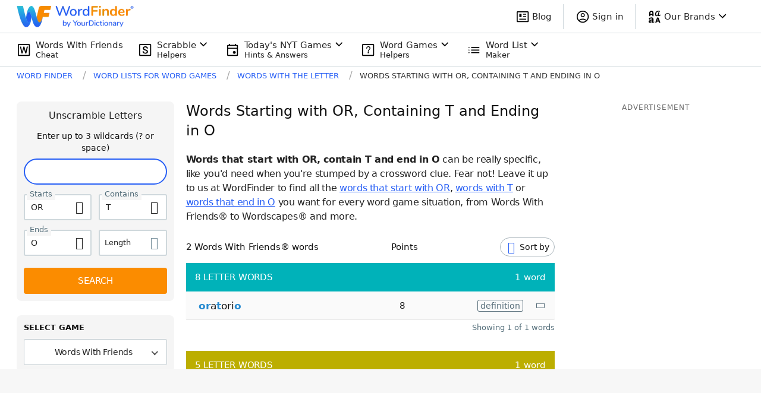

--- FILE ---
content_type: application/javascript; charset=utf-8
request_url: https://fundingchoicesmessages.google.com/f/AGSKWxVr2UqsAFAFpUPwtSRShK4zxBX9LGXyjXVDjpeXxxUFVKy-KIHGvVChusaulxanSmRP0KfUqxMVnhtPvVKqfHejYh6ooC4mIECWUd2hjqdPDPD0LfpO5rIiSbvN6OXlQF0rBYR95JvrZ8Rd-_ylezVp1a50KdfjNL7-g91ASV0bEFD-XR1-caOBc7tB/_/cads-min.js/adviewed./cpm728./ads/3002./ads-06.
body_size: -1290
content:
window['12ac0bf1-8e82-453c-bc65-d85a4b741bd9'] = true;